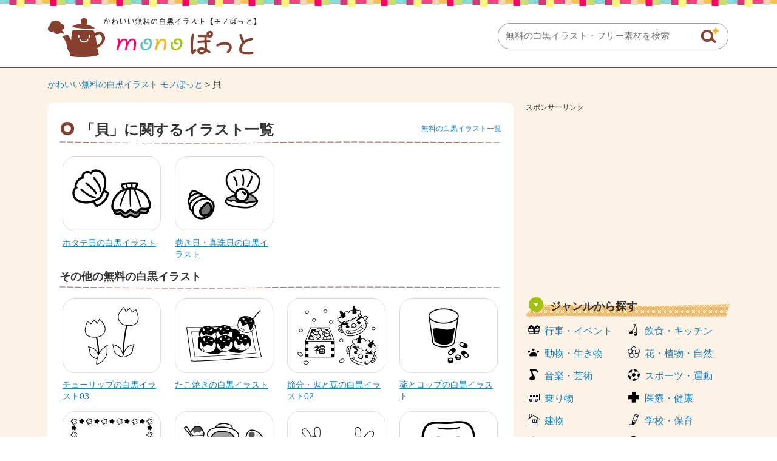

--- FILE ---
content_type: text/html; charset=UTF-8
request_url: https://www.monopot-illust.com/keyword/%E8%B2%9D
body_size: 5007
content:














		<!DOCTYPE html>
		<html lang="ja">
	<head>
	<title>貝 | かわいい無料の白黒イラスト モノぽっと</title>
	<meta charset="UTF-8" />
	<meta http-equiv="X-UA-Compatible" content="IE=edge">
	<meta name="Copyright" content="Copyright &copy; www.monopot-illust.com All Rights Reserved." />
	<meta name="viewport" content="width=device-width, initial-scale=1">
								<meta name="Keywords" content="貝,無料イラスト,白黒,線画,フリー素材,商用利用可能" />
		<meta name="Description" content="貝の白黒イラスト一覧。イベントや季節のお便り、広報、PTA会報等の挿し絵などに使える無料の白黒（線画）イラストなら【モノぽっと】。使いやすい背景透過PNGのフリー素材がすべて無料。会員登録は不要で商用利用も可能です。1ページ目。" />
				<meta http-equiv="Content-Style-Type" content="text/css" />
	<meta http-equiv="Content-Script-Type" content="text/javascript" />
	<link rel="stylesheet" type="text/css" media="all" href="https://www.monopot-illust.com/wp-content/themes/monopot-illust/style.css" />
	<link rel="stylesheet" type="text/css" media="all" href="https://www.monopot-illust.com/wp-content/themes/monopot-illust/css/master.css" />
		<link rel="stylesheet" type="text/css" media="all" href="https://www.monopot-illust.com/wp-content/themes/monopot-illust/css/style.css" />
		<meta name='robots' content='max-image-preview:large' />

<!-- All In One SEO Pack 3.7.1[60,90] -->
<link rel="canonical" href="https://www.monopot-illust.com/keyword/%e8%b2%9d" />
<!-- All In One SEO Pack -->
<link rel="alternate" type="application/rss+xml" title="かわいい無料の白黒イラスト モノぽっと &raquo; 貝 キーワード のフィード" href="https://www.monopot-illust.com/keyword/%e8%b2%9d/feed" />
	<meta property="og:title" content="かわいい無料の白黒イラスト モノぽっと | 貝" />
	<meta property="og:image" content="https://www.monopot-illust.com/wp-content/themes/monopot-illust/images/common/logo.png" />
	<meta property="og:description" content="かわいい白黒の無料イラストがたくさん！イベントや季節のお便り、広報、PTA会報等の挿し絵などに使える無料の白黒（線画）イラストなら【モノぽっと】。使いやすい背景透過PNGのフリー素材がすべて無料。会員登録は不要で商用利用も可能です。" />
	
			<script async src="https://pagead2.googlesyndication.com/pagead/js/adsbygoogle.js?client=ca-pub-5378534804093260"
	     crossorigin="anonymous"></script>
	
		






<!-- Global site tag (gtag.js) - Google Analytics -->
<script async src="https://www.googletagmanager.com/gtag/js?id=UA-88371683-1"></script>
<script>
  window.dataLayer = window.dataLayer || [];
  function gtag(){dataLayer.push(arguments);}
  gtag('js', new Date());

  gtag('config', 'UA-88371683-1');
</script>


</script>
	</head>
	<body>
		
		<div id="wrapper">
			<div id="header">
				<div class="inn">
					<div class="logoTxt">
						<a href="https://www.monopot-illust.com" />
							<img src="https://www.monopot-illust.com/wp-content/themes/monopot-illust/images/common/logo.png" width="346" height="68" alt="かわいい無料の白黒イラスト モノぽっと" />
						</a>
					</div>
					<div class="headSearchBox">
						<div class="searchBox">
	<form role="search" method="get" id="searchform" action="https://www.monopot-illust.com/">
		<dl class="spSearch">
			<dt><input type="text" value="" name="s" placeholder="無料の白黒イラスト・フリー素材を検索" /></dt>
			<dd><input type="image" src="https://www.monopot-illust.com/wp-content/themes/monopot-illust/images/common/btnSearch.png" onClick="void(this.form.submit());return false" alt="検索" /></dd>
		</dl>
	</form>
</div>
<!-- /serchBox -->
					</div>
				</div>
			</div>
			<!-- /header -->

							<div id="breadNavi">
					<a href="https://www.monopot-illust.com" class="home">かわいい無料の白黒イラスト モノぽっと</a> &gt; 貝				</div>
			
			<div id="container">


	
	<div id="side">

		<div class="ad336">
			<p class="sponsorLink">スポンサーリンク</p>
			<script async src="https://pagead2.googlesyndication.com/pagead/js/adsbygoogle.js?client=ca-pub-5378534804093260"
			     crossorigin="anonymous"></script>
			<!-- monopot-illust 一覧 レスポンシブ 4 -->
			<ins class="adsbygoogle"
			     style="display:block"
			     data-ad-client="ca-pub-5378534804093260"
			     data-ad-slot="2789209474"
			     data-ad-format="rectangle"
			     data-full-width-responsive="true"></ins>
			<script>
			     (adsbygoogle = window.adsbygoogle || []).push({});
			</script>
		</div>

		






<div class="cateLinkBox-2clm">
	<div class="sideCmnTit">
		<h3>ジャンルから探す</h3>
	</div>
	<ul>
					<li class="cat-item cat-item-2"><a href="https://www.monopot-illust.com/illust/cate/%e8%a1%8c%e4%ba%8b%e3%83%bb%e3%82%a4%e3%83%99%e3%83%b3%e3%83%88%e3%81%ae%e3%82%a4%e3%83%a9%e3%82%b9%e3%83%88">行事・イベント</a>
</li>
	<li class="cat-item cat-item-3"><a href="https://www.monopot-illust.com/illust/cate/%e9%a3%b2%e9%a3%9f%e3%83%bb%e3%82%ad%e3%83%83%e3%83%81%e3%83%b3%e3%81%ae%e3%82%a4%e3%83%a9%e3%82%b9%e3%83%88">飲食・キッチン</a>
</li>
	<li class="cat-item cat-item-4"><a href="https://www.monopot-illust.com/illust/cate/%e5%8b%95%e7%89%a9%e3%83%bb%e7%94%9f%e3%81%8d%e7%89%a9%e3%81%ae%e3%82%a4%e3%83%a9%e3%82%b9%e3%83%88">動物・生き物</a>
</li>
	<li class="cat-item cat-item-5"><a href="https://www.monopot-illust.com/illust/cate/%e8%8a%b1%e3%83%bb%e6%a4%8d%e7%89%a9%e3%83%bb%e8%87%aa%e7%84%b6%e3%81%ae%e3%82%a4%e3%83%a9%e3%82%b9%e3%83%88">花・植物・自然</a>
</li>
	<li class="cat-item cat-item-6"><a href="https://www.monopot-illust.com/illust/cate/%e9%9f%b3%e6%a5%bd%e3%83%bb%e8%8a%b8%e8%a1%93%e3%81%ae%e3%82%a4%e3%83%a9%e3%82%b9%e3%83%88">音楽・芸術</a>
</li>
	<li class="cat-item cat-item-7"><a href="https://www.monopot-illust.com/illust/cate/%e3%82%b9%e3%83%9d%e3%83%bc%e3%83%84%e3%83%bb%e9%81%8b%e5%8b%95%e3%81%ae%e3%82%a4%e3%83%a9%e3%82%b9%e3%83%88">スポーツ・運動</a>
</li>
	<li class="cat-item cat-item-8"><a href="https://www.monopot-illust.com/illust/cate/%e4%b9%97%e3%82%8a%e7%89%a9%e3%81%ae%e3%82%a4%e3%83%a9%e3%82%b9%e3%83%88">乗り物</a>
</li>
	<li class="cat-item cat-item-9"><a href="https://www.monopot-illust.com/illust/cate/%e5%8c%bb%e7%99%82%e3%83%bb%e5%81%a5%e5%ba%b7%e3%81%ae%e3%82%a4%e3%83%a9%e3%82%b9%e3%83%88">医療・健康</a>
</li>
	<li class="cat-item cat-item-10"><a href="https://www.monopot-illust.com/illust/cate/%e5%bb%ba%e7%89%a9%e3%81%ae%e3%82%a4%e3%83%a9%e3%82%b9%e3%83%88">建物</a>
</li>
	<li class="cat-item cat-item-11"><a href="https://www.monopot-illust.com/illust/cate/%e5%ad%a6%e6%a0%a1%e3%83%bb%e4%bf%9d%e8%82%b2%e3%81%ae%e3%82%a4%e3%83%a9%e3%82%b9%e3%83%88">学校・保育</a>
</li>
	<li class="cat-item cat-item-12"><a href="https://www.monopot-illust.com/illust/cate/%e6%96%87%e6%88%bf%e5%85%b7%e3%81%ae%e3%82%a4%e3%83%a9%e3%82%b9%e3%83%88">文房具</a>
</li>
	<li class="cat-item cat-item-13"><a href="https://www.monopot-illust.com/illust/cate/%e7%be%8e%e5%ae%b9%e3%83%bb%e3%81%8a%e3%81%97%e3%82%83%e3%82%8c%e3%81%ae%e3%82%a4%e3%83%a9%e3%82%b9%e3%83%88">美容・おしゃれ</a>
</li>
	<li class="cat-item cat-item-14"><a href="https://www.monopot-illust.com/illust/cate/%e4%ba%ba%e7%89%a9%e3%81%ae%e3%82%a4%e3%83%a9%e3%82%b9%e3%83%88">人物</a>
</li>
	<li class="cat-item cat-item-15"><a href="https://www.monopot-illust.com/illust/cate/%e3%83%87%e3%82%b8%e3%82%bf%e3%83%ab%e3%83%bb%e9%9b%bb%e6%b0%97%e3%81%ae%e3%82%a4%e3%83%a9%e3%82%b9%e3%83%88">デジタル・電気</a>
</li>
	<li class="cat-item cat-item-16"><a href="https://www.monopot-illust.com/illust/cate/%e7%94%9f%e6%b4%bb%e3%83%bb%e9%9b%91%e8%b2%a8%e3%81%ae%e3%82%a4%e3%83%a9%e3%82%b9%e3%83%88">生活・雑貨</a>
</li>
	<li class="cat-item cat-item-17"><a href="https://www.monopot-illust.com/illust/cate/%e3%83%93%e3%82%b8%e3%83%8d%e3%82%b9%e3%81%ae%e3%82%a4%e3%83%a9%e3%82%b9%e3%83%88">ビジネス</a>
</li>
	<li class="cat-item cat-item-18"><a href="https://www.monopot-illust.com/illust/cate/%e3%83%9e%e3%83%bc%e3%82%af%e3%83%bb%e6%a8%a1%e6%a7%98%e3%81%ae%e3%82%a4%e3%83%a9%e3%82%b9%e3%83%88">マーク・模様</a>
</li>
	<li class="cat-item cat-item-204"><a href="https://www.monopot-illust.com/illust/cate/%e3%83%95%e3%83%ac%e3%83%bc%e3%83%a0%e3%83%bb%e6%9e%a0%e3%81%ae%e3%82%a4%e3%83%a9%e3%82%b9%e3%83%88">フレーム・枠</a>
</li>
	<li class="cat-item cat-item-205"><a href="https://www.monopot-illust.com/illust/cate/%e3%83%a9%e3%82%a4%e3%83%b3%e3%83%bb%e7%bd%ab%e7%b7%9a%e3%81%ae%e3%82%a4%e3%83%a9%e3%82%b9%e3%83%88">ライン・罫線</a>
</li>
			</ul>
</div>

<div class="cateLinkBox-4clm">
	<div class="sideCmnTit">
		<h3>月・四季から探す</h3>
	</div>
	<ul>
					<li class="cat-item cat-item-20"><a href="https://www.monopot-illust.com/illust/cate/1%e6%9c%88%e3%81%ae%e3%82%a4%e3%83%a9%e3%82%b9%e3%83%88">1月</a>
</li>
	<li class="cat-item cat-item-21"><a href="https://www.monopot-illust.com/illust/cate/2%e6%9c%88%e3%81%ae%e3%82%a4%e3%83%a9%e3%82%b9%e3%83%88">2月</a>
</li>
	<li class="cat-item cat-item-22"><a href="https://www.monopot-illust.com/illust/cate/3%e6%9c%88%e3%81%ae%e3%82%a4%e3%83%a9%e3%82%b9%e3%83%88">3月</a>
</li>
	<li class="cat-item cat-item-23"><a href="https://www.monopot-illust.com/illust/cate/4%e6%9c%88%e3%81%ae%e3%82%a4%e3%83%a9%e3%82%b9%e3%83%88">4月</a>
</li>
	<li class="cat-item cat-item-24"><a href="https://www.monopot-illust.com/illust/cate/5%e6%9c%88%e3%81%ae%e3%82%a4%e3%83%a9%e3%82%b9%e3%83%88">5月</a>
</li>
	<li class="cat-item cat-item-25"><a href="https://www.monopot-illust.com/illust/cate/6%e6%9c%88%e3%81%ae%e3%82%a4%e3%83%a9%e3%82%b9%e3%83%88">6月</a>
</li>
	<li class="cat-item cat-item-26"><a href="https://www.monopot-illust.com/illust/cate/7%e6%9c%88%e3%81%ae%e3%82%a4%e3%83%a9%e3%82%b9%e3%83%88">7月</a>
</li>
	<li class="cat-item cat-item-27"><a href="https://www.monopot-illust.com/illust/cate/8%e6%9c%88%e3%81%ae%e3%82%a4%e3%83%a9%e3%82%b9%e3%83%88">8月</a>
</li>
	<li class="cat-item cat-item-28"><a href="https://www.monopot-illust.com/illust/cate/9%e6%9c%88%e3%81%ae%e3%82%a4%e3%83%a9%e3%82%b9%e3%83%88">9月</a>
</li>
	<li class="cat-item cat-item-29"><a href="https://www.monopot-illust.com/illust/cate/10%e6%9c%88%e3%81%ae%e3%82%a4%e3%83%a9%e3%82%b9%e3%83%88">10月</a>
</li>
	<li class="cat-item cat-item-30"><a href="https://www.monopot-illust.com/illust/cate/11%e6%9c%88%e3%81%ae%e3%82%a4%e3%83%a9%e3%82%b9%e3%83%88">11月</a>
</li>
	<li class="cat-item cat-item-31"><a href="https://www.monopot-illust.com/illust/cate/12%e6%9c%88%e3%81%ae%e3%82%a4%e3%83%a9%e3%82%b9%e3%83%88">12月</a>
</li>
	<li class="cat-item cat-item-32"><a href="https://www.monopot-illust.com/illust/cate/%e6%98%a5%e3%81%ae%e3%82%a4%e3%83%a9%e3%82%b9%e3%83%88">春</a>
</li>
	<li class="cat-item cat-item-33"><a href="https://www.monopot-illust.com/illust/cate/%e5%a4%8f%e3%81%ae%e3%82%a4%e3%83%a9%e3%82%b9%e3%83%88">夏</a>
</li>
	<li class="cat-item cat-item-34"><a href="https://www.monopot-illust.com/illust/cate/%e7%a7%8b%e3%81%ae%e3%82%a4%e3%83%a9%e3%82%b9%e3%83%88">秋</a>
</li>
	<li class="cat-item cat-item-35"><a href="https://www.monopot-illust.com/illust/cate/%e5%86%ac%e3%81%ae%e3%82%a4%e3%83%a9%e3%82%b9%e3%83%88">冬</a>
</li>
	</ul>
</div>

<div class="cateLinkBox-2-2clm">
	<div class="sideCmnTit">
		<h3>季節のイベントから探す</h3>
	</div>
	<ul>
					<li class="cat-item cat-item-36"><a href="https://www.monopot-illust.com/illust/cate/%e3%81%8a%e6%ad%a3%e6%9c%88">お正月</a>
</li>
	<li class="cat-item cat-item-37"><a href="https://www.monopot-illust.com/illust/cate/%e7%af%80%e5%88%86%e3%83%bb%e6%81%b5%e6%96%b9%e5%b7%bb">節分・恵方巻</a>
</li>
	<li class="cat-item cat-item-38"><a href="https://www.monopot-illust.com/illust/cate/%e3%83%90%e3%83%ac%e3%83%b3%e3%82%bf%e3%82%a4%e3%83%b3">バレンタイン</a>
</li>
	<li class="cat-item cat-item-39"><a href="https://www.monopot-illust.com/illust/cate/%e3%81%b2%e3%81%aa%e7%a5%ad%e3%82%8a">ひな祭り</a>
</li>
	<li class="cat-item cat-item-41"><a href="https://www.monopot-illust.com/illust/cate/%e5%8d%92%e5%9c%92%e3%83%bb%e5%8d%92%e6%a5%ad">卒園・卒業</a>
</li>
	<li class="cat-item cat-item-42"><a href="https://www.monopot-illust.com/illust/cate/%e5%85%a5%e5%9c%92%e3%83%bb%e5%85%a5%e5%ad%a6">入園・入学</a>
</li>
	<li class="cat-item cat-item-392"><a href="https://www.monopot-illust.com/illust/cate/%e3%82%a4%e3%83%bc%e3%82%b9%e3%82%bf%e3%83%bc">イースター</a>
</li>
	<li class="cat-item cat-item-43"><a href="https://www.monopot-illust.com/illust/cate/%e3%81%93%e3%81%a9%e3%82%82%e3%81%ae%e6%97%a5">こどもの日</a>
</li>
	<li class="cat-item cat-item-44"><a href="https://www.monopot-illust.com/illust/cate/%e6%af%8d%e3%81%ae%e6%97%a5">母の日</a>
</li>
	<li class="cat-item cat-item-45"><a href="https://www.monopot-illust.com/illust/cate/%e6%a2%85%e9%9b%a8">梅雨</a>
</li>
	<li class="cat-item cat-item-47"><a href="https://www.monopot-illust.com/illust/cate/%e4%b8%83%e5%a4%95">七夕</a>
</li>
	<li class="cat-item cat-item-340"><a href="https://www.monopot-illust.com/illust/cate/%e3%81%8a%e6%9c%88%e8%a6%8b">お月見</a>
</li>
	<li class="cat-item cat-item-49"><a href="https://www.monopot-illust.com/illust/cate/%e9%81%8b%e5%8b%95%e4%bc%9a">運動会</a>
</li>
	<li class="cat-item cat-item-50"><a href="https://www.monopot-illust.com/illust/cate/%e7%b4%85%e8%91%89">紅葉</a>
</li>
	<li class="cat-item cat-item-51"><a href="https://www.monopot-illust.com/illust/cate/%e3%83%8f%e3%83%ad%e3%82%a6%e3%82%a3%e3%83%b3">ハロウィン</a>
</li>
	<li class="cat-item cat-item-52"><a href="https://www.monopot-illust.com/illust/cate/%e3%82%af%e3%83%aa%e3%82%b9%e3%83%9e%e3%82%b9">クリスマス</a>
</li>
	</ul>
</div>


	</div>
	<!-- /side -->

	<div id="main">

		
		<div class="h1Tit">
			<h1>「貝」に関するイラスト一覧</h1>
			<p class="dgtLink"><a href="https://www.monopot-illust.com/illust/">無料の白黒イラスト一覧</a></p>
		</div>

		
		
		<div class="digestBox">
															
							<div class="column-4">
					<div class="thumb">
						<a href="https://www.monopot-illust.com/illust/5519"><img width="140" height="105" src="https://www.monopot-illust.com/wp-content/uploads/2017/07/kai_shellfish_5519-140x105.png" class="attachment-menu_thumbnail_140 size-menu_thumbnail_140 wp-post-image" alt="ホタテ貝の白黒イラスト" decoding="async" /></a>
					</div>
					<h4><a href="https://www.monopot-illust.com/illust/5519">ホタテ貝の白黒イラスト</a></h4>
				</div>
				<!-- /column-4 -->
															<div class="column-4">
					<div class="thumb">
						<a href="https://www.monopot-illust.com/illust/5518"><img width="140" height="105" src="https://www.monopot-illust.com/wp-content/uploads/2017/07/kai_shellfish_5518-140x105.png" class="attachment-menu_thumbnail_140 size-menu_thumbnail_140 wp-post-image" alt="巻き貝・真珠貝の白黒イラスト" decoding="async" /></a>
					</div>
					<h4><a href="https://www.monopot-illust.com/illust/5518">巻き貝・真珠貝の白黒イラスト</a></h4>
				</div>
				<!-- /column-4 -->
													</div>
		<!-- /digestBox -->

				
					<div class="cmnTit">
				<h2>その他の無料の白黒イラスト</h2>
			</div>
						<div class="digestBox">
									<div class="column-4">
						<div class="thumb">
							<a href="https://www.monopot-illust.com/illust/801"><img width="140" height="105" src="https://www.monopot-illust.com/wp-content/uploads/2016/12/801-140x105.png" class="attachment-menu_thumbnail_140 size-menu_thumbnail_140 wp-post-image" alt="チューリップの白黒イラスト03" decoding="async" loading="lazy" /></a>
						</div>
						<h4><a href="https://www.monopot-illust.com/illust/801">チューリップの白黒イラスト03</a></h4>
					</div>
					<!-- /column-4 -->
														<div class="column-4">
						<div class="thumb">
							<a href="https://www.monopot-illust.com/illust/1533"><img width="140" height="105" src="https://www.monopot-illust.com/wp-content/uploads/2016/12/food_takoyaki_1533-140x105.png" class="attachment-menu_thumbnail_140 size-menu_thumbnail_140 wp-post-image" alt="たこ焼きの白黒イラスト" decoding="async" loading="lazy" /></a>
						</div>
						<h4><a href="https://www.monopot-illust.com/illust/1533">たこ焼きの白黒イラスト</a></h4>
					</div>
					<!-- /column-4 -->
														<div class="column-4">
						<div class="thumb">
							<a href="https://www.monopot-illust.com/illust/1028"><img width="140" height="105" src="https://www.monopot-illust.com/wp-content/uploads/2016/12/1028-140x105.png" class="attachment-menu_thumbnail_140 size-menu_thumbnail_140 wp-post-image" alt="節分・鬼と豆の白黒イラスト02" decoding="async" loading="lazy" /></a>
						</div>
						<h4><a href="https://www.monopot-illust.com/illust/1028">節分・鬼と豆の白黒イラスト02</a></h4>
					</div>
					<!-- /column-4 -->
														<div class="column-4">
						<div class="thumb">
							<a href="https://www.monopot-illust.com/illust/4351"><img width="140" height="105" src="https://www.monopot-illust.com/wp-content/uploads/2017/04/kusuri_jouzai_4351-140x105.png" class="attachment-menu_thumbnail_140 size-menu_thumbnail_140 wp-post-image" alt="薬とコップの白黒イラスト" decoding="async" loading="lazy" /></a>
						</div>
						<h4><a href="https://www.monopot-illust.com/illust/4351">薬とコップの白黒イラスト</a></h4>
					</div>
					<!-- /column-4 -->
					<div class="clr"></div>									<div class="column-4">
						<div class="thumb">
							<a href="https://www.monopot-illust.com/illust/3917"><img width="140" height="105" src="https://www.monopot-illust.com/wp-content/uploads/2017/03/sakura_frame_3917-140x105.png" class="attachment-menu_thumbnail_140 size-menu_thumbnail_140 wp-post-image" alt="春・桜のフレーム・枠の白黒イラスト04" decoding="async" loading="lazy" /></a>
						</div>
						<h4><a href="https://www.monopot-illust.com/illust/3917">春・桜のフレーム・枠の白黒イラスト04</a></h4>
					</div>
					<!-- /column-4 -->
														<div class="column-4">
						<div class="thumb">
							<a href="https://www.monopot-illust.com/illust/5568"><img width="140" height="105" src="https://www.monopot-illust.com/wp-content/uploads/2017/07/penguin_uchiwa_5568-140x105.png" class="attachment-menu_thumbnail_140 size-menu_thumbnail_140 wp-post-image" alt="うちわとかき氷を持っているペンギンの白黒イラスト" decoding="async" loading="lazy" /></a>
						</div>
						<h4><a href="https://www.monopot-illust.com/illust/5568">うちわとかき氷を持っているペンギンの白黒イラスト</a></h4>
					</div>
					<!-- /column-4 -->
														<div class="column-4">
						<div class="thumb">
							<a href="https://www.monopot-illust.com/illust/2742"><img width="140" height="105" src="https://www.monopot-illust.com/wp-content/uploads/2017/01/usagi_mochitsuki_2742-140x105.png" class="attachment-menu_thumbnail_140 size-menu_thumbnail_140 wp-post-image" alt="うさぎの餅つきの白黒イラスト" decoding="async" loading="lazy" /></a>
						</div>
						<h4><a href="https://www.monopot-illust.com/illust/2742">うさぎの餅つきの白黒イラスト</a></h4>
					</div>
					<!-- /column-4 -->
														<div class="column-4">
						<div class="thumb">
							<a href="https://www.monopot-illust.com/illust/4199"><img width="140" height="105" src="https://www.monopot-illust.com/wp-content/uploads/2017/04/tooth_character_4199-140x105.png" class="attachment-menu_thumbnail_140 size-menu_thumbnail_140 wp-post-image" alt="かわいい歯のキャラクターの白黒イラスト03" decoding="async" loading="lazy" /></a>
						</div>
						<h4><a href="https://www.monopot-illust.com/illust/4199">かわいい歯のキャラクターの白黒イラスト03</a></h4>
					</div>
					<!-- /column-4 -->
					<div class="clr"></div>									<div class="column-4">
						<div class="thumb">
							<a href="https://www.monopot-illust.com/illust/581"><img width="140" height="105" src="https://www.monopot-illust.com/wp-content/uploads/2016/12/581-140x105.png" class="attachment-menu_thumbnail_140 size-menu_thumbnail_140 wp-post-image" alt="音符の白黒イラスト02" decoding="async" loading="lazy" /></a>
						</div>
						<h4><a href="https://www.monopot-illust.com/illust/581">音符の白黒イラスト02</a></h4>
					</div>
					<!-- /column-4 -->
														<div class="column-4">
						<div class="thumb">
							<a href="https://www.monopot-illust.com/illust/4437"><img width="140" height="105" src="https://www.monopot-illust.com/wp-content/uploads/2017/04/kusuri_jouzai_4437-140x105.png" class="attachment-menu_thumbnail_140 size-menu_thumbnail_140 wp-post-image" alt="処方箋・錠剤の薬の白黒イラスト02" decoding="async" loading="lazy" /></a>
						</div>
						<h4><a href="https://www.monopot-illust.com/illust/4437">処方箋・錠剤の薬の白黒イラスト02</a></h4>
					</div>
					<!-- /column-4 -->
														<div class="column-4">
						<div class="thumb">
							<a href="https://www.monopot-illust.com/illust/2735"><img width="140" height="105" src="https://www.monopot-illust.com/wp-content/uploads/2017/01/september_title_tonbo_2735-140x105.png" class="attachment-menu_thumbnail_140 size-menu_thumbnail_140 wp-post-image" alt="9月タイトル・すすきとトンボの白黒イラスト" decoding="async" loading="lazy" /></a>
						</div>
						<h4><a href="https://www.monopot-illust.com/illust/2735">9月タイトル・すすきとトンボの白黒イラスト</a></h4>
					</div>
					<!-- /column-4 -->
														<div class="column-4">
						<div class="thumb">
							<a href="https://www.monopot-illust.com/illust/1125"><img width="140" height="105" src="https://www.monopot-illust.com/wp-content/uploads/2016/12/1125-140x105.png" class="attachment-menu_thumbnail_140 size-menu_thumbnail_140 wp-post-image" alt="節分・お多福と鬼と豆の白黒イラスト02" decoding="async" loading="lazy" /></a>
						</div>
						<h4><a href="https://www.monopot-illust.com/illust/1125">節分・お多福と鬼と豆の白黒イラスト02</a></h4>
					</div>
					<!-- /column-4 -->
					<div class="clr"></div>									<div class="column-4">
						<div class="thumb">
							<a href="https://www.monopot-illust.com/illust/4350"><img width="140" height="105" src="https://www.monopot-illust.com/wp-content/uploads/2017/04/kusuri_jouzai_4350-140x105.png" class="attachment-menu_thumbnail_140 size-menu_thumbnail_140 wp-post-image" alt="錠剤の薬の白黒イラスト" decoding="async" loading="lazy" /></a>
						</div>
						<h4><a href="https://www.monopot-illust.com/illust/4350">錠剤の薬の白黒イラスト</a></h4>
					</div>
					<!-- /column-4 -->
														<div class="column-4">
						<div class="thumb">
							<a href="https://www.monopot-illust.com/illust/3550"><img width="140" height="105" src="https://www.monopot-illust.com/wp-content/uploads/2017/02/baseball_ground_3550-140x105.png" class="attachment-menu_thumbnail_140 size-menu_thumbnail_140 wp-post-image" alt="野球のグラウンドの白黒イラスト" decoding="async" loading="lazy" /></a>
						</div>
						<h4><a href="https://www.monopot-illust.com/illust/3550">野球のグラウンドの白黒イラスト</a></h4>
					</div>
					<!-- /column-4 -->
														<div class="column-4">
						<div class="thumb">
							<a href="https://www.monopot-illust.com/illust/1572"><img width="140" height="105" src="https://www.monopot-illust.com/wp-content/uploads/2016/12/sweets_churros_1572-140x105.png" class="attachment-menu_thumbnail_140 size-menu_thumbnail_140 wp-post-image" alt="チュロスの白黒イラスト02" decoding="async" loading="lazy" /></a>
						</div>
						<h4><a href="https://www.monopot-illust.com/illust/1572">チュロスの白黒イラスト02</a></h4>
					</div>
					<!-- /column-4 -->
														<div class="column-4">
						<div class="thumb">
							<a href="https://www.monopot-illust.com/illust/5478"><img width="140" height="105" src="https://www.monopot-illust.com/wp-content/uploads/2017/07/summer_uchiwa_5478-140x105.png" class="attachment-menu_thumbnail_140 size-menu_thumbnail_140 wp-post-image" alt="うちわ（団扇）の白黒イラスト" decoding="async" loading="lazy" /></a>
						</div>
						<h4><a href="https://www.monopot-illust.com/illust/5478">うちわ（団扇）の白黒イラスト</a></h4>
					</div>
					<!-- /column-4 -->
					<div class="clr"></div>								<p class="cmnLink">
					<a href="https://www.monopot-illust.com/illust/">無料の白黒イラスト一覧を見る</a>
				</p>
			</div>
		
		<div class="ad336">
			<p class="sponsorLink">スポンサーリンク</p>
			<script async src="https://pagead2.googlesyndication.com/pagead/js/adsbygoogle.js?client=ca-pub-5378534804093260"
			     crossorigin="anonymous"></script>
			<!-- monopot-illust 一覧 レスポンシブ 3 -->
			<ins class="adsbygoogle"
			     style="display:block"
			     data-ad-client="ca-pub-5378534804093260"
			     data-ad-slot="1327405258"
			     data-ad-format="rectangle"
			     data-full-width-responsive="true"></ins>
			<script>
			     (adsbygoogle = window.adsbygoogle || []).push({});
			</script>
		</div>

	</div>
	<!-- /main -->









			</div>
		<!-- /container -->

		<div id="footer">
			<div id="footTop">
				<div class="footIcon">
					<img src="https://www.monopot-illust.com/wp-content/themes/monopot-illust/images/common/icoFoot.png" width="36" height="26" alt="かわいい無料の白黒イラスト モノぽっと" />
				</div>
			</div>
			<div id="footMain">
				<div class="inn">
					<div class="ctsL">
												<ul class="subLink">
							<li><a href="https://www.monopot-illust.com/illust/">無料の白黒イラスト一覧</a></li>
														<li><a href="https://www.monopot-illust.com/policy/">ご利用規約</a></li>
							<li><a href="https://www.monopot-illust.com/privacy/">プライバシーポリシー</a></li>
							<li><a href="https://www.monopot-illust.com/site_info/">サイト運営者</a></li>
						</ul>
					</div>
					<div class="ctsR">
						<div class="searchBox">
							<div class="searchBox">
	<form role="search" method="get" id="searchform" action="https://www.monopot-illust.com/">
		<dl class="spSearch">
			<dt><input type="text" value="" name="s" placeholder="無料の白黒イラスト・フリー素材を検索" /></dt>
			<dd><input type="image" src="https://www.monopot-illust.com/wp-content/themes/monopot-illust/images/common/btnSearch.png" onClick="void(this.form.submit());return false" alt="検索" /></dd>
		</dl>
	</form>
</div>
<!-- /serchBox -->
						</div>
						<!-- /searchBox -->
					</div>
				</div>
				<!-- /footMain -->
			</div>
			<!-- /inn -->
			<div id="btmBox">
				<h5>Copyright(c)2026&nbsp;<a href="https://www.monopot-illust.com">かわいい無料の白黒イラスト モノぽっと</a>&nbsp;ALL&nbsp;RIGHTS&nbsp;RESERVED.</h5>
			</div>
		</div>
		<!-- /footer -->


	</div>
	<!-- /wrapper -->

	
	
</body>

</html>


--- FILE ---
content_type: text/html; charset=utf-8
request_url: https://www.google.com/recaptcha/api2/aframe
body_size: 267
content:
<!DOCTYPE HTML><html><head><meta http-equiv="content-type" content="text/html; charset=UTF-8"></head><body><script nonce="WU50mO19tIdW-dIOo5JnxQ">/** Anti-fraud and anti-abuse applications only. See google.com/recaptcha */ try{var clients={'sodar':'https://pagead2.googlesyndication.com/pagead/sodar?'};window.addEventListener("message",function(a){try{if(a.source===window.parent){var b=JSON.parse(a.data);var c=clients[b['id']];if(c){var d=document.createElement('img');d.src=c+b['params']+'&rc='+(localStorage.getItem("rc::a")?sessionStorage.getItem("rc::b"):"");window.document.body.appendChild(d);sessionStorage.setItem("rc::e",parseInt(sessionStorage.getItem("rc::e")||0)+1);localStorage.setItem("rc::h",'1769089051237');}}}catch(b){}});window.parent.postMessage("_grecaptcha_ready", "*");}catch(b){}</script></body></html>